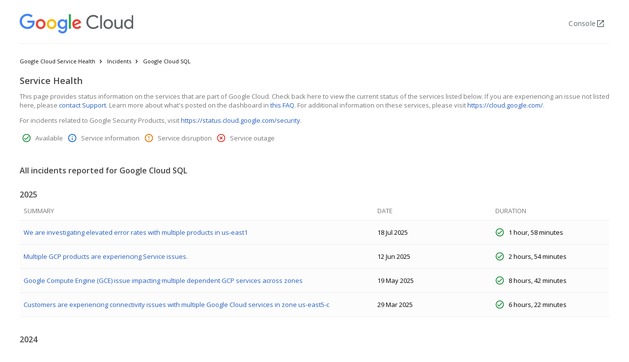

--- FILE ---
content_type: text/html
request_url: https://status.cloud.google.com/products/hV87iK5DcEXKgWU2kDri/history
body_size: 74786
content:
<html lang="en"> <head> <meta charset="utf-8"> <title>Google Cloud Service Health</title> <link href="https://status.cloud.google.com/images/google-cloud-favicon.png" rel="icon"> <link href="//fonts.googleapis.com/css?family=Open+Sans:300,400,600,700&amp;lang=en" rel="stylesheet" nonce="CagtXLlUpAiRgQjz3RkOGQ"> <script nonce="CagtXLlUpAiRgQjz3RkOGQ">(function(){var trackingId='UA-177437757-6';(function(i,s,o,g,r,a,m){i['GoogleAnalyticsObject']=r;i[r]=i[r]||function(){(i[r].q=i[r].q||[]).push(arguments)},i[r].l=1*new Date();a=s.createElement(o),m=s.getElementsByTagName(o)[0];a.async=1;a.src=g;m.parentNode.insertBefore(a,m)
})(window,document,'script','https://www.google-analytics.com/analytics.js','ga');ga('create',trackingId,{'storage':'none' });ga('set','anonymizeIp',true);ga('set','referrer',document.referrer.split('?')[0]);ga('set','location',window.location.href.split("?")[0]);ga('send','pageview');})();</script> <style>body{font-family:"open sans",arial,sans-serif}main{margin:auto;max-width:978px}h2{color:#444;font-size:16px;font-weight:600}.table-title{padding-top:15px}.year-container{display:flex}.product-name-container{display:flex;align-items:baseline}</style> </head> <body> <psd-dashboard-top-bar class="mPVexkcpuTk__intro"><style>header{min-height:64px;display:flex;align-items:center;margin:auto;max-width:978px;justify-content:space-between}.mPVexkcpuTk__header-border{border-bottom:1px solid #eee}header .mPVexkcpuTk__dashboard-logo{float:left;height:40px}</style> <header class="mPVexkcpuTk__header-border" style="max-width:1200px"> <a class="mPVexkcpuTk__logo-link" href="https://status.cloud.google.com/"> <img class="mPVexkcpuTk__dashboard-logo" src="https://status.cloud.google.com/images/google-cloud-logo.svg" alt=""> </a> <div class="mPVexkcpuTk__upper-right-anchor jv6boZDWPRM__widget-container"><style>.jv6boZDWPRM__widget-container{margin:8px 0}.jv6boZDWPRM__widget-container.jv6boZDWPRM__empty{display:none}.jv6boZDWPRM__widget-container.jv6boZDWPRM__no-margin,.jv6boZDWPRM__widget-container.jv6boZDWPRM__no-widget{margin:0}</style> <div>  <div> <div><style>.uoGMeAS7ink__widget-link{-webkit-box-align:center;-webkit-align-items:center;-moz-box-align:center;-ms-flex-align:center;align-items:center;border-radius:4px;display:-webkit-box;display:-webkit-flex;display:-moz-box;display:-ms-flexbox;display:flex;-webkit-box-flex:0;-webkit-flex:none;-moz-box-flex:0;-ms-flex:none;flex:none;-webkit-flex-grow:0;-ms-flex-positive:0;flex-grow:0;-webkit-box-orient:horizontal;-webkit-box-direction:normal;-webkit-flex-direction:row;-moz-box-orient:horizontal;-moz-box-direction:normal;-ms-flex-direction:row;flex-direction:row;gap:8px;-webkit-box-ordinal-group:2;-webkit-order:1;-moz-box-ordinal-group:2;-ms-flex-order:1;order:1;padding:8px}.uoGMeAS7ink__widget-link-text{-webkit-box-align:center;-webkit-align-items:center;-moz-box-align:center;-ms-flex-align:center;align-items:center;color:#5f6368;display:-webkit-box;display:-webkit-flex;display:-moz-box;display:-ms-flexbox;display:flex;-webkit-box-flex:0;-webkit-flex:none;-moz-box-flex:0;-ms-flex:none;flex:none;-webkit-flex-grow:0;-ms-flex-positive:0;flex-grow:0;font-family:Google Sans,open sans,arial,sans-serif;font-style:normal;font-weight:500;font-size:14px;letter-spacing:.25px;line-height:20px;-webkit-box-ordinal-group:1;-webkit-order:0;-moz-box-ordinal-group:1;-ms-flex-order:0;order:0;text-align:center}</style> <a class="uoGMeAS7ink__widget-link" href="https://status.cloud.google.com/redirect/console" target="_blank"> <p class="uoGMeAS7ink__widget-link-text">  Console  </p> <svg class="uoGMeAS7ink__widget-link-icon" fill="#5F6368" height="20" viewBox="0 -960 960 960" width="20" xmlns="http://www.w3.org/2000/svg"> <path d="M216-144q-29.7 0-50.85-21.15Q144-186.3 144-216v-528q0-29.7 21.15-50.85Q186.3-816 216-816h264v72H216v528h528v-264h72v264q0 29.7-21.15 50.85Q773.7-144 744-144H216Zm171-192-51-51 357-357H576v-72h240v240h-72v-117L387-336Z"> </path> </svg> </a> </div> </div>                   </div>  </div> </header> </psd-dashboard-top-bar> <main style="max-width:1200px"> <ul class="vQsaEtosvhM__breadcrumbs"><style>.vQsaEtosvhM__breadcrumbs{font-size:11px;margin:15px 0 20px 0;padding:0}.vQsaEtosvhM__breadcrumbs li{display:inline-block;margin:12px 0 0 0;padding:0}.vQsaEtosvhM__breadcrumbs li a{color:black;text-decoration:none}.vQsaEtosvhM__breadcrumbs li a:after{content:"\00203a";font-size:18px;line-height:13px;padding:0 8px;position:relative;top:1px}.vQsaEtosvhM__breadcrumbs li:last-child a:after{content:""}.vQsaEtosvhM__breadcrumbs li.vQsaEtosvhM__incident-description{max-width:340px;overflow:hidden;text-overflow:ellipsis;vertical-align:bottom;white-space:nowrap}</style> <li>  <a href="https://status.cloud.google.com/">Google Cloud Service Health</a></li>  <li><a href="https://status.cloud.google.com/summary">Incidents</a></li>  <li>Google Cloud SQL</li>  </ul> <div class="seE0LugIuG5__header-container"><style>h1{color:#444;font-size:18px;font-weight:600}.seE0LugIuG5__dashboard-title{margin:0}.seE0LugIuG5__header-container{-webkit-box-align:center;-webkit-align-items:center;-moz-box-align:center;-ms-flex-align:center;align-items:center;display:-webkit-box;display:-webkit-flex;display:-moz-box;display:-ms-flexbox;display:flex;margin:.67em 0}</style> <h1 class="seE0LugIuG5__dashboard-title dashboard-header">Service Health</h1> <div class="jv6boZDWPRM__widget-container jv6boZDWPRM__empty">   </div> </div> <div class="aNxXV4vcNrg__intro"><style>a{color:#245dc1;text-decoration:none}a:hover{text-decoration:underline}a:visited{color:#7759ae}.aNxXV4vcNrg__intro{color:#767676;font-size:13px}</style> <div> <span> This page provides status information on the services that are part of Google Cloud. Check back here to view the current status of the services listed below. If you are experiencing an issue not listed here, please <a href="https://cloud.google.com/support-hub/">contact Support</a>. Learn more about what's posted on the dashboard in <a href="https://cloud.google.com/support/docs/dashboard">this FAQ</a>. For additional information on these services, please visit <a href="https://cloud.google.com/">https://cloud.google.com/</a>. </span> <p>For incidents related to Google Security Products, visit <a href="https://status.cloud.google.com/security">https://status.cloud.google.com/security</a>.</p>
 </div> <div class="jv6boZDWPRM__widget-container jv6boZDWPRM__empty">   </div> </div> <ul class="nqqp3ZlxVUB__service-status-documentation"><style>ul.nqqp3ZlxVUB__service-status-documentation{display:flex;color:#767676;font-size:13px;list-style:none;padding:0}ul.nqqp3ZlxVUB__service-status-documentation .nqqp3ZlxVUB__with-margin{margin:5px}ul .nqqp3ZlxVUB__with-flex{display:inline-flex}.nqqp3ZlxVUB__with-flex span{margin-left:9px}psd-status-icon{display:inline-block}</style>  <li class="nqqp3ZlxVUB__with-margin nqqp3ZlxVUB__with-flex"> <psd-status-icon class="psd__status-icon"> <svg class="psd__status-icon psd__available" aria-label="Available status" fill="none" height="18" width="18" xmlns="http://www.w3.org/2000/svg"><path clip-rule="evenodd" d="M9.001.666A8.336 8.336 0 0 0 .668 8.999c0 4.6 3.733 8.334 8.333 8.334s8.334-3.734 8.334-8.334S13.6.666 9 .666Zm0 15a6.676 6.676 0 0 1-6.666-6.667A6.676 6.676 0 0 1 9 2.333a6.676 6.676 0 0 1 6.667 6.666A6.676 6.676 0 0 1 9 15.666Zm-1.666-4.833L5.168 8.666 4.001 9.833l3.334 3.333L14 6.499l-1.166-1.166-5.5 5.5Z" fill="#1E8E3E" fill-rule="evenodd"></path></svg> </psd-status-icon><span>Available</span> </li> <li class="nqqp3ZlxVUB__with-margin nqqp3ZlxVUB__with-flex"> <psd-status-icon class="psd__status-icon"> <svg class="psd__status-icon psd__information" fill="none" aria-label="Informational status" height="18" width="18" xmlns="http://www.w3.org/2000/svg"><path clip-rule="evenodd" d="M9.001.666A8.336 8.336 0 0 0 .668 8.999c0 4.6 3.733 8.334 8.333 8.334s8.334-3.734 8.334-8.334S13.6.666 9 .666Zm-.833 4.167v1.666h1.667V4.833H8.168Zm0 3.333v5h1.667v-5H8.168Zm-5.833.833A6.676 6.676 0 0 0 9 15.666a6.676 6.676 0 0 0 6.667-6.667A6.676 6.676 0 0 0 9 2.333a6.676 6.676 0 0 0-6.666 6.666Z" fill="#1967D2" fill-rule="evenodd"></path></svg> </psd-status-icon><span>Service information</span> </li> <li class="nqqp3ZlxVUB__with-margin nqqp3ZlxVUB__with-flex"> <psd-status-icon class="psd__status-icon"> <svg class="psd__status-icon psd__disruption" fill="none" aria-label="Disruption status" height="18" width="18" xmlns="http://www.w3.org/2000/svg"><path clip-rule="evenodd" d="M8.168 11.5h1.667v1.666H8.168v-1.667Zm0-6.667h1.667v5H8.168v-5ZM8.993.666C4.393.666.668 4.399.668 8.999s3.725 8.334 8.325 8.334c4.608 0 8.342-3.734 8.342-8.334S13.6.666 8.993.666Zm.008 15a6.665 6.665 0 0 1-6.666-6.667A6.665 6.665 0 0 1 9 2.333a6.665 6.665 0 0 1 6.667 6.666A6.665 6.665 0 0 1 9 15.666Z" fill="#E37400" fill-rule="evenodd"></path></svg> </psd-status-icon><span>Service disruption</span> </li> <li class="nqqp3ZlxVUB__with-margin nqqp3ZlxVUB__with-flex"> <psd-status-icon class="psd__status-icon"> <svg class="psd__status-icon psd__outage" fill="none" aria-label="Outage status" height="18" width="18" xmlns="http://www.w3.org/2000/svg"><path clip-rule="evenodd" d="M11.16 5.666 9 7.824 6.843 5.666 5.668 6.841l2.158 2.158-2.158 2.159 1.175 1.175 2.158-2.159 2.159 2.159 1.175-1.175-2.159-2.159 2.159-2.158-1.175-1.175ZM9 .666A8.326 8.326 0 0 0 .668 8.999a8.326 8.326 0 0 0 8.333 8.334 8.326 8.326 0 0 0 8.334-8.334A8.326 8.326 0 0 0 9 .666Zm0 15a6.676 6.676 0 0 1-6.666-6.667A6.676 6.676 0 0 1 9 2.333a6.676 6.676 0 0 1 6.667 6.666A6.676 6.676 0 0 1 9 15.666Z" fill="#D93025" fill-rule="evenodd"></path></svg> </psd-status-icon><span>Service outage</span> </li>   </ul> <div class="product-name-container"> <h2 class="table-title"> <span>All incidents reported for Google Cloud SQL </span>  </h2> </div>   <div class="year-container"> <h2>2025</h2> </div> <psd-table-rows class="ise88CpWulY__table-rows-component"><style>table.ise88CpWulY__psd-table{border-collapse:collapse;font-family:"open sans",arial,sans-serif;font-size:13px;width:100%}table.ise88CpWulY__psd-table th{color:#767676;font-weight:normal;padding:0 5px 10px 8px;text-align:left;text-transform:uppercase}table.ise88CpWulY__psd-table td{background-color:#fcfcfc;border-bottom:1px solid #eee;border-top:1px solid #eee;padding:15px 5px 15px 8px}table td.ise88CpWulY__summary{max-width:0;padding-right:30px;white-space:nowrap;overflow:hidden;text-overflow:ellipsis}table td.ise88CpWulY__date{width:20%}table td.ise88CpWulY__duration{width:20%}table td.ise88CpWulY__no-rows-message{padding-left:20px}.ise88CpWulY__icon-container{display:flex}.ise88CpWulY__duration-text{margin-left:9px}</style> <table class="ise88CpWulY__psd-table">   <thead> <tr> <th>Summary</th> <th>Date</th> <th>Duration</th> </tr> </thead> <tbody> <tr> <td class="ise88CpWulY__summary"> <a href="../../incidents/8cY8jdUpEGGbsSMSQk7J">We are investigating elevated error rates with multiple products in us-east1</a> </td> <td class="ise88CpWulY__date">18 Jul 2025</td> <td class="ise88CpWulY__duration"> <div class="ise88CpWulY__icon-container"> <psd-status-icon class="psd__status-icon"> <svg class="psd__status-icon psd__available" aria-label="Available status" fill="none" height="18" width="18" xmlns="http://www.w3.org/2000/svg"><path clip-rule="evenodd" d="M9.001.666A8.336 8.336 0 0 0 .668 8.999c0 4.6 3.733 8.334 8.333 8.334s8.334-3.734 8.334-8.334S13.6.666 9 .666Zm0 15a6.676 6.676 0 0 1-6.666-6.667A6.676 6.676 0 0 1 9 2.333a6.676 6.676 0 0 1 6.667 6.666A6.676 6.676 0 0 1 9 15.666Zm-1.666-4.833L5.168 8.666 4.001 9.833l3.334 3.333L14 6.499l-1.166-1.166-5.5 5.5Z" fill="#1E8E3E" fill-rule="evenodd"></path></svg> </psd-status-icon> <span class="ise88CpWulY__duration-text">1 hour, 58 minutes</span> </div> </td> </tr><tr> <td class="ise88CpWulY__summary"> <a href="../../incidents/ow5i3PPK96RduMcb1SsW">Multiple GCP products are experiencing Service issues.</a> </td> <td class="ise88CpWulY__date">12 Jun 2025</td> <td class="ise88CpWulY__duration"> <div class="ise88CpWulY__icon-container"> <psd-status-icon class="psd__status-icon"> <svg class="psd__status-icon psd__available" aria-label="Available status" fill="none" height="18" width="18" xmlns="http://www.w3.org/2000/svg"><path clip-rule="evenodd" d="M9.001.666A8.336 8.336 0 0 0 .668 8.999c0 4.6 3.733 8.334 8.333 8.334s8.334-3.734 8.334-8.334S13.6.666 9 .666Zm0 15a6.676 6.676 0 0 1-6.666-6.667A6.676 6.676 0 0 1 9 2.333a6.676 6.676 0 0 1 6.667 6.666A6.676 6.676 0 0 1 9 15.666Zm-1.666-4.833L5.168 8.666 4.001 9.833l3.334 3.333L14 6.499l-1.166-1.166-5.5 5.5Z" fill="#1E8E3E" fill-rule="evenodd"></path></svg> </psd-status-icon> <span class="ise88CpWulY__duration-text">2 hours, 54 minutes</span> </div> </td> </tr><tr> <td class="ise88CpWulY__summary"> <a href="../../incidents/SXRPpPwx2RZ5VHjTwFLx">Google Compute Engine (GCE) issue impacting multiple dependent GCP services across zones </a> </td> <td class="ise88CpWulY__date">19 May 2025</td> <td class="ise88CpWulY__duration"> <div class="ise88CpWulY__icon-container"> <psd-status-icon class="psd__status-icon"> <svg class="psd__status-icon psd__available" aria-label="Available status" fill="none" height="18" width="18" xmlns="http://www.w3.org/2000/svg"><path clip-rule="evenodd" d="M9.001.666A8.336 8.336 0 0 0 .668 8.999c0 4.6 3.733 8.334 8.333 8.334s8.334-3.734 8.334-8.334S13.6.666 9 .666Zm0 15a6.676 6.676 0 0 1-6.666-6.667A6.676 6.676 0 0 1 9 2.333a6.676 6.676 0 0 1 6.667 6.666A6.676 6.676 0 0 1 9 15.666Zm-1.666-4.833L5.168 8.666 4.001 9.833l3.334 3.333L14 6.499l-1.166-1.166-5.5 5.5Z" fill="#1E8E3E" fill-rule="evenodd"></path></svg> </psd-status-icon> <span class="ise88CpWulY__duration-text">8 hours, 42 minutes</span> </div> </td> </tr><tr> <td class="ise88CpWulY__summary"> <a href="../../incidents/N3Dw7nbJ7rk7qwrtwh7X">Customers are experiencing connectivity issues with multiple Google Cloud services in zone us-east5-c</a> </td> <td class="ise88CpWulY__date">29 Mar 2025</td> <td class="ise88CpWulY__duration"> <div class="ise88CpWulY__icon-container"> <psd-status-icon class="psd__status-icon"> <svg class="psd__status-icon psd__available" aria-label="Available status" fill="none" height="18" width="18" xmlns="http://www.w3.org/2000/svg"><path clip-rule="evenodd" d="M9.001.666A8.336 8.336 0 0 0 .668 8.999c0 4.6 3.733 8.334 8.333 8.334s8.334-3.734 8.334-8.334S13.6.666 9 .666Zm0 15a6.676 6.676 0 0 1-6.666-6.667A6.676 6.676 0 0 1 9 2.333a6.676 6.676 0 0 1 6.667 6.666A6.676 6.676 0 0 1 9 15.666Zm-1.666-4.833L5.168 8.666 4.001 9.833l3.334 3.333L14 6.499l-1.166-1.166-5.5 5.5Z" fill="#1E8E3E" fill-rule="evenodd"></path></svg> </psd-status-icon> <span class="ise88CpWulY__duration-text">6 hours, 22 minutes</span> </div> </td> </tr> </tbody>  </table> </psd-table-rows> <br>  <div class="year-container"> <h2>2024</h2> </div> <psd-table-rows class="ise88CpWulY__table-rows-component"> <table class="ise88CpWulY__psd-table">   <thead> <tr> <th>Summary</th> <th>Date</th> <th>Duration</th> </tr> </thead> <tbody> <tr> <td class="ise88CpWulY__summary"> <a href="../../incidents/kDBRnSgQCPw93E8vKKat">Multiple GCP Products including Google Cloud Networking, Virtual Private Cloud (VPC), Cloud Load Balancing are experiencing issues in the asia-southeast2 region</a> </td> <td class="ise88CpWulY__date">16 Nov 2024</td> <td class="ise88CpWulY__duration"> <div class="ise88CpWulY__icon-container"> <psd-status-icon class="psd__status-icon"> <svg class="psd__status-icon psd__available" aria-label="Available status" fill="none" height="18" width="18" xmlns="http://www.w3.org/2000/svg"><path clip-rule="evenodd" d="M9.001.666A8.336 8.336 0 0 0 .668 8.999c0 4.6 3.733 8.334 8.333 8.334s8.334-3.734 8.334-8.334S13.6.666 9 .666Zm0 15a6.676 6.676 0 0 1-6.666-6.667A6.676 6.676 0 0 1 9 2.333a6.676 6.676 0 0 1 6.667 6.666A6.676 6.676 0 0 1 9 15.666Zm-1.666-4.833L5.168 8.666 4.001 9.833l3.334 3.333L14 6.499l-1.166-1.166-5.5 5.5Z" fill="#1E8E3E" fill-rule="evenodd"></path></svg> </psd-status-icon> <span class="ise88CpWulY__duration-text">3 hours, 22 minutes</span> </div> </td> </tr><tr> <td class="ise88CpWulY__summary"> <a href="../../incidents/Pvq1RGrACDwogEE8hcrm">All the impacted GCP products in australia-southeast2 have recovered. </a> </td> <td class="ise88CpWulY__date">29 Oct 2024</td> <td class="ise88CpWulY__duration"> <div class="ise88CpWulY__icon-container"> <psd-status-icon class="psd__status-icon"> <svg class="psd__status-icon psd__available" aria-label="Available status" fill="none" height="18" width="18" xmlns="http://www.w3.org/2000/svg"><path clip-rule="evenodd" d="M9.001.666A8.336 8.336 0 0 0 .668 8.999c0 4.6 3.733 8.334 8.333 8.334s8.334-3.734 8.334-8.334S13.6.666 9 .666Zm0 15a6.676 6.676 0 0 1-6.666-6.667A6.676 6.676 0 0 1 9 2.333a6.676 6.676 0 0 1 6.667 6.666A6.676 6.676 0 0 1 9 15.666Zm-1.666-4.833L5.168 8.666 4.001 9.833l3.334 3.333L14 6.499l-1.166-1.166-5.5 5.5Z" fill="#1E8E3E" fill-rule="evenodd"></path></svg> </psd-status-icon> <span class="ise88CpWulY__duration-text">22 minutes</span> </div> </td> </tr><tr> <td class="ise88CpWulY__summary"> <a href="../../incidents/RAGcW4N9jHRkrAjnX2v7">Multiple GCP products impacted in us-west2 region / us-west2-a zone
</a> </td> <td class="ise88CpWulY__date">15 Oct 2024</td> <td class="ise88CpWulY__duration"> <div class="ise88CpWulY__icon-container"> <psd-status-icon class="psd__status-icon"> <svg class="psd__status-icon psd__available" aria-label="Available status" fill="none" height="18" width="18" xmlns="http://www.w3.org/2000/svg"><path clip-rule="evenodd" d="M9.001.666A8.336 8.336 0 0 0 .668 8.999c0 4.6 3.733 8.334 8.333 8.334s8.334-3.734 8.334-8.334S13.6.666 9 .666Zm0 15a6.676 6.676 0 0 1-6.666-6.667A6.676 6.676 0 0 1 9 2.333a6.676 6.676 0 0 1 6.667 6.666A6.676 6.676 0 0 1 9 15.666Zm-1.666-4.833L5.168 8.666 4.001 9.833l3.334 3.333L14 6.499l-1.166-1.166-5.5 5.5Z" fill="#1E8E3E" fill-rule="evenodd"></path></svg> </psd-status-icon> <span class="ise88CpWulY__duration-text">3 hours, 44 minutes</span> </div> </td> </tr><tr> <td class="ise88CpWulY__summary"> <a href="../../incidents/XwnegjADrYy2GHJphG2V">Google Compute Engine (GCE) VM instance creation/ deletion and all related operations for other products were failing in the asia-northeast1 region.</a> </td> <td class="ise88CpWulY__date">7 Sep 2024</td> <td class="ise88CpWulY__duration"> <div class="ise88CpWulY__icon-container"> <psd-status-icon class="psd__status-icon"> <svg class="psd__status-icon psd__available" aria-label="Available status" fill="none" height="18" width="18" xmlns="http://www.w3.org/2000/svg"><path clip-rule="evenodd" d="M9.001.666A8.336 8.336 0 0 0 .668 8.999c0 4.6 3.733 8.334 8.333 8.334s8.334-3.734 8.334-8.334S13.6.666 9 .666Zm0 15a6.676 6.676 0 0 1-6.666-6.667A6.676 6.676 0 0 1 9 2.333a6.676 6.676 0 0 1 6.667 6.666A6.676 6.676 0 0 1 9 15.666Zm-1.666-4.833L5.168 8.666 4.001 9.833l3.334 3.333L14 6.499l-1.166-1.166-5.5 5.5Z" fill="#1E8E3E" fill-rule="evenodd"></path></svg> </psd-status-icon> <span class="ise88CpWulY__duration-text">1 hour, 50 minutes</span> </div> </td> </tr><tr> <td class="ise88CpWulY__summary"> <a href="../../incidents/xVSEV3kVaJBmS7SZbnre">Multiple cloud products are experiencing network connectivity issues. New instances of several cloud products will come up without a network in many regions. 
</a> </td> <td class="ise88CpWulY__date">16 May 2024</td> <td class="ise88CpWulY__duration"> <div class="ise88CpWulY__icon-container"> <psd-status-icon class="psd__status-icon"> <svg class="psd__status-icon psd__available" aria-label="Available status" fill="none" height="18" width="18" xmlns="http://www.w3.org/2000/svg"><path clip-rule="evenodd" d="M9.001.666A8.336 8.336 0 0 0 .668 8.999c0 4.6 3.733 8.334 8.333 8.334s8.334-3.734 8.334-8.334S13.6.666 9 .666Zm0 15a6.676 6.676 0 0 1-6.666-6.667A6.676 6.676 0 0 1 9 2.333a6.676 6.676 0 0 1 6.667 6.666A6.676 6.676 0 0 1 9 15.666Zm-1.666-4.833L5.168 8.666 4.001 9.833l3.334 3.333L14 6.499l-1.166-1.166-5.5 5.5Z" fill="#1E8E3E" fill-rule="evenodd"></path></svg> </psd-status-icon> <span class="ise88CpWulY__duration-text">2 hours, 48 minutes</span> </div> </td> </tr><tr> <td class="ise88CpWulY__summary"> <a href="../../incidents/5feV12qHeQoD3VdD8byK">Multiple services impacted in australia-southeast1.

</a> </td> <td class="ise88CpWulY__date">8 May 2024</td> <td class="ise88CpWulY__duration"> <div class="ise88CpWulY__icon-container"> <psd-status-icon class="psd__status-icon"> <svg class="psd__status-icon psd__available" aria-label="Available status" fill="none" height="18" width="18" xmlns="http://www.w3.org/2000/svg"><path clip-rule="evenodd" d="M9.001.666A8.336 8.336 0 0 0 .668 8.999c0 4.6 3.733 8.334 8.333 8.334s8.334-3.734 8.334-8.334S13.6.666 9 .666Zm0 15a6.676 6.676 0 0 1-6.666-6.667A6.676 6.676 0 0 1 9 2.333a6.676 6.676 0 0 1 6.667 6.666A6.676 6.676 0 0 1 9 15.666Zm-1.666-4.833L5.168 8.666 4.001 9.833l3.334 3.333L14 6.499l-1.166-1.166-5.5 5.5Z" fill="#1E8E3E" fill-rule="evenodd"></path></svg> </psd-status-icon> <span class="ise88CpWulY__duration-text">3 hours, 29 minutes</span> </div> </td> </tr><tr> <td class="ise88CpWulY__summary"> <a href="../../incidents/u6rQ2nNVbhAFqGCcTm58">Multiple Google Cloud Products are experiencing issues in us-west1</a> </td> <td class="ise88CpWulY__date">14 Feb 2024</td> <td class="ise88CpWulY__duration"> <div class="ise88CpWulY__icon-container"> <psd-status-icon class="psd__status-icon"> <svg class="psd__status-icon psd__available" aria-label="Available status" fill="none" height="18" width="18" xmlns="http://www.w3.org/2000/svg"><path clip-rule="evenodd" d="M9.001.666A8.336 8.336 0 0 0 .668 8.999c0 4.6 3.733 8.334 8.333 8.334s8.334-3.734 8.334-8.334S13.6.666 9 .666Zm0 15a6.676 6.676 0 0 1-6.666-6.667A6.676 6.676 0 0 1 9 2.333a6.676 6.676 0 0 1 6.667 6.666A6.676 6.676 0 0 1 9 15.666Zm-1.666-4.833L5.168 8.666 4.001 9.833l3.334 3.333L14 6.499l-1.166-1.166-5.5 5.5Z" fill="#1E8E3E" fill-rule="evenodd"></path></svg> </psd-status-icon> <span class="ise88CpWulY__duration-text">3 hours, 7 minutes</span> </div> </td> </tr><tr> <td class="ise88CpWulY__summary"> <a href="../../incidents/McSxWsRNvAPn7SbWGGig">Multiple product outage in europe-west8-b</a> </td> <td class="ise88CpWulY__date">7 Feb 2024</td> <td class="ise88CpWulY__duration"> <div class="ise88CpWulY__icon-container"> <psd-status-icon class="psd__status-icon"> <svg class="psd__status-icon psd__available" aria-label="Available status" fill="none" height="18" width="18" xmlns="http://www.w3.org/2000/svg"><path clip-rule="evenodd" d="M9.001.666A8.336 8.336 0 0 0 .668 8.999c0 4.6 3.733 8.334 8.333 8.334s8.334-3.734 8.334-8.334S13.6.666 9 .666Zm0 15a6.676 6.676 0 0 1-6.666-6.667A6.676 6.676 0 0 1 9 2.333a6.676 6.676 0 0 1 6.667 6.666A6.676 6.676 0 0 1 9 15.666Zm-1.666-4.833L5.168 8.666 4.001 9.833l3.334 3.333L14 6.499l-1.166-1.166-5.5 5.5Z" fill="#1E8E3E" fill-rule="evenodd"></path></svg> </psd-status-icon> <span class="ise88CpWulY__duration-text">1 hour, 59 minutes</span> </div> </td> </tr> </tbody>  </table> </psd-table-rows> <br>  <div class="year-container"> <h2>2023</h2> </div> <psd-table-rows class="ise88CpWulY__table-rows-component"> <table class="ise88CpWulY__psd-table">   <thead> <tr> <th>Summary</th> <th>Date</th> <th>Duration</th> </tr> </thead> <tbody> <tr> <td class="ise88CpWulY__summary"> <a href="../../incidents/7rJNpj5UKVxHFhdAHUzy">Some multiple-table DMLs intermittently are not working on MySQL versions 8.0.30+ with query insights enabled.</a> </td> <td class="ise88CpWulY__date">27 Nov 2023</td> <td class="ise88CpWulY__duration"> <div class="ise88CpWulY__icon-container"> <psd-status-icon class="psd__status-icon"> <svg class="psd__status-icon psd__available" aria-label="Available status" fill="none" height="18" width="18" xmlns="http://www.w3.org/2000/svg"><path clip-rule="evenodd" d="M9.001.666A8.336 8.336 0 0 0 .668 8.999c0 4.6 3.733 8.334 8.333 8.334s8.334-3.734 8.334-8.334S13.6.666 9 .666Zm0 15a6.676 6.676 0 0 1-6.666-6.667A6.676 6.676 0 0 1 9 2.333a6.676 6.676 0 0 1 6.667 6.666A6.676 6.676 0 0 1 9 15.666Zm-1.666-4.833L5.168 8.666 4.001 9.833l3.334 3.333L14 6.499l-1.166-1.166-5.5 5.5Z" fill="#1E8E3E" fill-rule="evenodd"></path></svg> </psd-status-icon> <span class="ise88CpWulY__duration-text">2 days, 9 hours</span> </div> </td> </tr><tr> <td class="ise88CpWulY__summary"> <a href="../../incidents/QMBdrVss62jquDdxADA3">We are experiencing an issue with  Cloud Memorystore, AlloyDB for PostgreSQL, Backup and DR, Cloud Data Fusion, Google Cloud Composer, Google Cloud SQL. All products are mitigated.</a> </td> <td class="ise88CpWulY__date">20 Nov 2023</td> <td class="ise88CpWulY__duration"> <div class="ise88CpWulY__icon-container"> <psd-status-icon class="psd__status-icon"> <svg class="psd__status-icon psd__available" aria-label="Available status" fill="none" height="18" width="18" xmlns="http://www.w3.org/2000/svg"><path clip-rule="evenodd" d="M9.001.666A8.336 8.336 0 0 0 .668 8.999c0 4.6 3.733 8.334 8.333 8.334s8.334-3.734 8.334-8.334S13.6.666 9 .666Zm0 15a6.676 6.676 0 0 1-6.666-6.667A6.676 6.676 0 0 1 9 2.333a6.676 6.676 0 0 1 6.667 6.666A6.676 6.676 0 0 1 9 15.666Zm-1.666-4.833L5.168 8.666 4.001 9.833l3.334 3.333L14 6.499l-1.166-1.166-5.5 5.5Z" fill="#1E8E3E" fill-rule="evenodd"></path></svg> </psd-status-icon> <span class="ise88CpWulY__duration-text">4 hours, 38 minutes</span> </div> </td> </tr><tr> <td class="ise88CpWulY__summary"> <a href="../../incidents/wsRKwyeSytg5AEkim9uf">Cloud SQL for MySQL is experiencing some issues with Systems Insights metrics.
</a> </td> <td class="ise88CpWulY__date">3 Nov 2023</td> <td class="ise88CpWulY__duration"> <div class="ise88CpWulY__icon-container"> <psd-status-icon class="psd__status-icon"> <svg class="psd__status-icon psd__available" aria-label="Available status" fill="none" height="18" width="18" xmlns="http://www.w3.org/2000/svg"><path clip-rule="evenodd" d="M9.001.666A8.336 8.336 0 0 0 .668 8.999c0 4.6 3.733 8.334 8.333 8.334s8.334-3.734 8.334-8.334S13.6.666 9 .666Zm0 15a6.676 6.676 0 0 1-6.666-6.667A6.676 6.676 0 0 1 9 2.333a6.676 6.676 0 0 1 6.667 6.666A6.676 6.676 0 0 1 9 15.666Zm-1.666-4.833L5.168 8.666 4.001 9.833l3.334 3.333L14 6.499l-1.166-1.166-5.5 5.5Z" fill="#1E8E3E" fill-rule="evenodd"></path></svg> </psd-status-icon> <span class="ise88CpWulY__duration-text">4 hours, 2 minutes</span> </div> </td> </tr><tr> <td class="ise88CpWulY__summary"> <a href="../../incidents/U39RSGjaANJXtjHpRkdq">Multiple cloud products are experiencing networking issues in us-central1</a> </td> <td class="ise88CpWulY__date">5 Oct 2023</td> <td class="ise88CpWulY__duration"> <div class="ise88CpWulY__icon-container"> <psd-status-icon class="psd__status-icon"> <svg class="psd__status-icon psd__available" aria-label="Available status" fill="none" height="18" width="18" xmlns="http://www.w3.org/2000/svg"><path clip-rule="evenodd" d="M9.001.666A8.336 8.336 0 0 0 .668 8.999c0 4.6 3.733 8.334 8.333 8.334s8.334-3.734 8.334-8.334S13.6.666 9 .666Zm0 15a6.676 6.676 0 0 1-6.666-6.667A6.676 6.676 0 0 1 9 2.333a6.676 6.676 0 0 1 6.667 6.666A6.676 6.676 0 0 1 9 15.666Zm-1.666-4.833L5.168 8.666 4.001 9.833l3.334 3.333L14 6.499l-1.166-1.166-5.5 5.5Z" fill="#1E8E3E" fill-rule="evenodd"></path></svg> </psd-status-icon> <span class="ise88CpWulY__duration-text">7 hours, 47 minutes</span> </div> </td> </tr><tr> <td class="ise88CpWulY__summary"> <a href="../../incidents/71zrZxw3PRkiNYhM1JsZ">Multiple services for Google Cloud Platform are impacted in us-central1-a</a> </td> <td class="ise88CpWulY__date">12 Sep 2023</td> <td class="ise88CpWulY__duration"> <div class="ise88CpWulY__icon-container"> <psd-status-icon class="psd__status-icon"> <svg class="psd__status-icon psd__available" aria-label="Available status" fill="none" height="18" width="18" xmlns="http://www.w3.org/2000/svg"><path clip-rule="evenodd" d="M9.001.666A8.336 8.336 0 0 0 .668 8.999c0 4.6 3.733 8.334 8.333 8.334s8.334-3.734 8.334-8.334S13.6.666 9 .666Zm0 15a6.676 6.676 0 0 1-6.666-6.667A6.676 6.676 0 0 1 9 2.333a6.676 6.676 0 0 1 6.667 6.666A6.676 6.676 0 0 1 9 15.666Zm-1.666-4.833L5.168 8.666 4.001 9.833l3.334 3.333L14 6.499l-1.166-1.166-5.5 5.5Z" fill="#1E8E3E" fill-rule="evenodd"></path></svg> </psd-status-icon> <span class="ise88CpWulY__duration-text">3 hours, 46 minutes</span> </div> </td> </tr><tr> <td class="ise88CpWulY__summary"> <a href="../../incidents/SJKw6R2zPUpwVzRPqahh">[Global] - Cloud SQL Instance Creation Failures</a> </td> <td class="ise88CpWulY__date">17 Aug 2023</td> <td class="ise88CpWulY__duration"> <div class="ise88CpWulY__icon-container"> <psd-status-icon class="psd__status-icon"> <svg class="psd__status-icon psd__available" aria-label="Available status" fill="none" height="18" width="18" xmlns="http://www.w3.org/2000/svg"><path clip-rule="evenodd" d="M9.001.666A8.336 8.336 0 0 0 .668 8.999c0 4.6 3.733 8.334 8.333 8.334s8.334-3.734 8.334-8.334S13.6.666 9 .666Zm0 15a6.676 6.676 0 0 1-6.666-6.667A6.676 6.676 0 0 1 9 2.333a6.676 6.676 0 0 1 6.667 6.666A6.676 6.676 0 0 1 9 15.666Zm-1.666-4.833L5.168 8.666 4.001 9.833l3.334 3.333L14 6.499l-1.166-1.166-5.5 5.5Z" fill="#1E8E3E" fill-rule="evenodd"></path></svg> </psd-status-icon> <span class="ise88CpWulY__duration-text">6 hours, 8 minutes</span> </div> </td> </tr><tr> <td class="ise88CpWulY__summary"> <a href="../../incidents/nJdB2gopahb8pRyT2YvY">Final Resolution reg issues with Google Cloud SQL and Cloud Composer in multiple regions</a> </td> <td class="ise88CpWulY__date">17 Jul 2023</td> <td class="ise88CpWulY__duration"> <div class="ise88CpWulY__icon-container"> <psd-status-icon class="psd__status-icon"> <svg class="psd__status-icon psd__available" aria-label="Available status" fill="none" height="18" width="18" xmlns="http://www.w3.org/2000/svg"><path clip-rule="evenodd" d="M9.001.666A8.336 8.336 0 0 0 .668 8.999c0 4.6 3.733 8.334 8.333 8.334s8.334-3.734 8.334-8.334S13.6.666 9 .666Zm0 15a6.676 6.676 0 0 1-6.666-6.667A6.676 6.676 0 0 1 9 2.333a6.676 6.676 0 0 1 6.667 6.666A6.676 6.676 0 0 1 9 15.666Zm-1.666-4.833L5.168 8.666 4.001 9.833l3.334 3.333L14 6.499l-1.166-1.166-5.5 5.5Z" fill="#1E8E3E" fill-rule="evenodd"></path></svg> </psd-status-icon> <span class="ise88CpWulY__duration-text">3 hours, 35 minutes</span> </div> </td> </tr><tr> <td class="ise88CpWulY__summary"> <a href="../../incidents/YuTyMJL1XNhPDMiib559">We are investigating a potential issue with Google Cloud SQL.</a> </td> <td class="ise88CpWulY__date">26 Jun 2023</td> <td class="ise88CpWulY__duration"> <div class="ise88CpWulY__icon-container"> <psd-status-icon class="psd__status-icon"> <svg class="psd__status-icon psd__available" aria-label="Available status" fill="none" height="18" width="18" xmlns="http://www.w3.org/2000/svg"><path clip-rule="evenodd" d="M9.001.666A8.336 8.336 0 0 0 .668 8.999c0 4.6 3.733 8.334 8.333 8.334s8.334-3.734 8.334-8.334S13.6.666 9 .666Zm0 15a6.676 6.676 0 0 1-6.666-6.667A6.676 6.676 0 0 1 9 2.333a6.676 6.676 0 0 1 6.667 6.666A6.676 6.676 0 0 1 9 15.666Zm-1.666-4.833L5.168 8.666 4.001 9.833l3.334 3.333L14 6.499l-1.166-1.166-5.5 5.5Z" fill="#1E8E3E" fill-rule="evenodd"></path></svg> </psd-status-icon> <span class="ise88CpWulY__duration-text">46 minutes</span> </div> </td> </tr><tr> <td class="ise88CpWulY__summary"> <a href="../../incidents/QGLbjf9r6jTh2ieZpKyE">Multiple Cloud products are experiencing elevated error rates in us-east5 due to authentication failures</a> </td> <td class="ise88CpWulY__date">26 Jun 2023</td> <td class="ise88CpWulY__duration"> <div class="ise88CpWulY__icon-container"> <psd-status-icon class="psd__status-icon"> <svg class="psd__status-icon psd__available" aria-label="Available status" fill="none" height="18" width="18" xmlns="http://www.w3.org/2000/svg"><path clip-rule="evenodd" d="M9.001.666A8.336 8.336 0 0 0 .668 8.999c0 4.6 3.733 8.334 8.333 8.334s8.334-3.734 8.334-8.334S13.6.666 9 .666Zm0 15a6.676 6.676 0 0 1-6.666-6.667A6.676 6.676 0 0 1 9 2.333a6.676 6.676 0 0 1 6.667 6.666A6.676 6.676 0 0 1 9 15.666Zm-1.666-4.833L5.168 8.666 4.001 9.833l3.334 3.333L14 6.499l-1.166-1.166-5.5 5.5Z" fill="#1E8E3E" fill-rule="evenodd"></path></svg> </psd-status-icon> <span class="ise88CpWulY__duration-text">49 minutes</span> </div> </td> </tr><tr> <td class="ise88CpWulY__summary"> <a href="../../incidents/rsayWBX8AojRjbzj8NVy">This incident is being merged with an existing incident. All future updates will be provided there: https://status.cloud.google.com/incidents/VuCtCwkRXueAyusvrXfG</a> </td> <td class="ise88CpWulY__date">12 Jun 2023</td> <td class="ise88CpWulY__duration"> <div class="ise88CpWulY__icon-container"> <psd-status-icon class="psd__status-icon"> <svg class="psd__status-icon psd__available" aria-label="Available status" fill="none" height="18" width="18" xmlns="http://www.w3.org/2000/svg"><path clip-rule="evenodd" d="M9.001.666A8.336 8.336 0 0 0 .668 8.999c0 4.6 3.733 8.334 8.333 8.334s8.334-3.734 8.334-8.334S13.6.666 9 .666Zm0 15a6.676 6.676 0 0 1-6.666-6.667A6.676 6.676 0 0 1 9 2.333a6.676 6.676 0 0 1 6.667 6.666A6.676 6.676 0 0 1 9 15.666Zm-1.666-4.833L5.168 8.666 4.001 9.833l3.334 3.333L14 6.499l-1.166-1.166-5.5 5.5Z" fill="#1E8E3E" fill-rule="evenodd"></path></svg> </psd-status-icon> <span class="ise88CpWulY__duration-text">1 hour, 10 minutes</span> </div> </td> </tr><tr> <td class="ise88CpWulY__summary"> <a href="../../incidents/VuCtCwkRXueAyusvrXfG">Multiple Google Cloud Platform services impacted globally with operational latency</a> </td> <td class="ise88CpWulY__date">12 Jun 2023</td> <td class="ise88CpWulY__duration"> <div class="ise88CpWulY__icon-container"> <psd-status-icon class="psd__status-icon"> <svg class="psd__status-icon psd__available" aria-label="Available status" fill="none" height="18" width="18" xmlns="http://www.w3.org/2000/svg"><path clip-rule="evenodd" d="M9.001.666A8.336 8.336 0 0 0 .668 8.999c0 4.6 3.733 8.334 8.333 8.334s8.334-3.734 8.334-8.334S13.6.666 9 .666Zm0 15a6.676 6.676 0 0 1-6.666-6.667A6.676 6.676 0 0 1 9 2.333a6.676 6.676 0 0 1 6.667 6.666A6.676 6.676 0 0 1 9 15.666Zm-1.666-4.833L5.168 8.666 4.001 9.833l3.334 3.333L14 6.499l-1.166-1.166-5.5 5.5Z" fill="#1E8E3E" fill-rule="evenodd"></path></svg> </psd-status-icon> <span class="ise88CpWulY__duration-text">4 hours, 33 minutes</span> </div> </td> </tr><tr> <td class="ise88CpWulY__summary"> <a href="../../incidents/DyCcy7iGtWqLYEyJBWrC">us-east1: Multiple Google Cloud Services Impacted</a> </td> <td class="ise88CpWulY__date">4 Jun 2023</td> <td class="ise88CpWulY__duration"> <div class="ise88CpWulY__icon-container"> <psd-status-icon class="psd__status-icon"> <svg class="psd__status-icon psd__available" aria-label="Available status" fill="none" height="18" width="18" xmlns="http://www.w3.org/2000/svg"><path clip-rule="evenodd" d="M9.001.666A8.336 8.336 0 0 0 .668 8.999c0 4.6 3.733 8.334 8.333 8.334s8.334-3.734 8.334-8.334S13.6.666 9 .666Zm0 15a6.676 6.676 0 0 1-6.666-6.667A6.676 6.676 0 0 1 9 2.333a6.676 6.676 0 0 1 6.667 6.666A6.676 6.676 0 0 1 9 15.666Zm-1.666-4.833L5.168 8.666 4.001 9.833l3.334 3.333L14 6.499l-1.166-1.166-5.5 5.5Z" fill="#1E8E3E" fill-rule="evenodd"></path></svg> </psd-status-icon> <span class="ise88CpWulY__duration-text">1 hour, 43 minutes</span> </div> </td> </tr><tr> <td class="ise88CpWulY__summary"> <a href="../../incidents/didKRZjcbFs6qPzCK3fM">Global: Cloud SQL MySQL 8.0.33 is experiencing some issues with create and upgrade workflow.</a> </td> <td class="ise88CpWulY__date">23 May 2023</td> <td class="ise88CpWulY__duration"> <div class="ise88CpWulY__icon-container"> <psd-status-icon class="psd__status-icon"> <svg class="psd__status-icon psd__available" aria-label="Available status" fill="none" height="18" width="18" xmlns="http://www.w3.org/2000/svg"><path clip-rule="evenodd" d="M9.001.666A8.336 8.336 0 0 0 .668 8.999c0 4.6 3.733 8.334 8.333 8.334s8.334-3.734 8.334-8.334S13.6.666 9 .666Zm0 15a6.676 6.676 0 0 1-6.666-6.667A6.676 6.676 0 0 1 9 2.333a6.676 6.676 0 0 1 6.667 6.666A6.676 6.676 0 0 1 9 15.666Zm-1.666-4.833L5.168 8.666 4.001 9.833l3.334 3.333L14 6.499l-1.166-1.166-5.5 5.5Z" fill="#1E8E3E" fill-rule="evenodd"></path></svg> </psd-status-icon> <span class="ise88CpWulY__duration-text">6 days, 15 hours</span> </div> </td> </tr><tr> <td class="ise88CpWulY__summary"> <a href="../../incidents/vzLcXyKkP3atEPw4z6Dy">Customers are unable to create read replica with private IP for Cloud SQL
</a> </td> <td class="ise88CpWulY__date">7 May 2023</td> <td class="ise88CpWulY__duration"> <div class="ise88CpWulY__icon-container"> <psd-status-icon class="psd__status-icon"> <svg class="psd__status-icon psd__available" aria-label="Available status" fill="none" height="18" width="18" xmlns="http://www.w3.org/2000/svg"><path clip-rule="evenodd" d="M9.001.666A8.336 8.336 0 0 0 .668 8.999c0 4.6 3.733 8.334 8.333 8.334s8.334-3.734 8.334-8.334S13.6.666 9 .666Zm0 15a6.676 6.676 0 0 1-6.666-6.667A6.676 6.676 0 0 1 9 2.333a6.676 6.676 0 0 1 6.667 6.666A6.676 6.676 0 0 1 9 15.666Zm-1.666-4.833L5.168 8.666 4.001 9.833l3.334 3.333L14 6.499l-1.166-1.166-5.5 5.5Z" fill="#1E8E3E" fill-rule="evenodd"></path></svg> </psd-status-icon> <span class="ise88CpWulY__duration-text">4 hours, 19 minutes</span> </div> </td> </tr><tr> <td class="ise88CpWulY__summary"> <a href="../../incidents/W8APSvPHcxDNyEKyTqJP">Multiple Cloud products impacted in europe-west9-c zone</a> </td> <td class="ise88CpWulY__date">6 May 2023</td> <td class="ise88CpWulY__duration"> <div class="ise88CpWulY__icon-container"> <psd-status-icon class="psd__status-icon"> <svg class="psd__status-icon psd__available" aria-label="Available status" fill="none" height="18" width="18" xmlns="http://www.w3.org/2000/svg"><path clip-rule="evenodd" d="M9.001.666A8.336 8.336 0 0 0 .668 8.999c0 4.6 3.733 8.334 8.333 8.334s8.334-3.734 8.334-8.334S13.6.666 9 .666Zm0 15a6.676 6.676 0 0 1-6.666-6.667A6.676 6.676 0 0 1 9 2.333a6.676 6.676 0 0 1 6.667 6.666A6.676 6.676 0 0 1 9 15.666Zm-1.666-4.833L5.168 8.666 4.001 9.833l3.334 3.333L14 6.499l-1.166-1.166-5.5 5.5Z" fill="#1E8E3E" fill-rule="evenodd"></path></svg> </psd-status-icon> <span class="ise88CpWulY__duration-text">4 hours, 30 minutes</span> </div> </td> </tr><tr> <td class="ise88CpWulY__summary"> <a href="../../incidents/dS9ps52MUnxQfyDGPfkY">Multiple Google Cloud services in the europe-west9-a zone are impacted</a> </td> <td class="ise88CpWulY__date">25 Apr 2023</td> <td class="ise88CpWulY__duration"> <div class="ise88CpWulY__icon-container"> <psd-status-icon class="psd__status-icon"> <svg class="psd__status-icon psd__available" aria-label="Available status" fill="none" height="18" width="18" xmlns="http://www.w3.org/2000/svg"><path clip-rule="evenodd" d="M9.001.666A8.336 8.336 0 0 0 .668 8.999c0 4.6 3.733 8.334 8.333 8.334s8.334-3.734 8.334-8.334S13.6.666 9 .666Zm0 15a6.676 6.676 0 0 1-6.666-6.667A6.676 6.676 0 0 1 9 2.333a6.676 6.676 0 0 1 6.667 6.666A6.676 6.676 0 0 1 9 15.666Zm-1.666-4.833L5.168 8.666 4.001 9.833l3.334 3.333L14 6.499l-1.166-1.166-5.5 5.5Z" fill="#1E8E3E" fill-rule="evenodd"></path></svg> </psd-status-icon> <span class="ise88CpWulY__duration-text">1 day, 3 hours</span> </div> </td> </tr><tr> <td class="ise88CpWulY__summary"> <a href="../../incidents/6do4usstRsf2WXCGUvBu">us-east4-b: GCE instance creation failures</a> </td> <td class="ise88CpWulY__date">12 Apr 2023</td> <td class="ise88CpWulY__duration"> <div class="ise88CpWulY__icon-container"> <psd-status-icon class="psd__status-icon"> <svg class="psd__status-icon psd__available" aria-label="Available status" fill="none" height="18" width="18" xmlns="http://www.w3.org/2000/svg"><path clip-rule="evenodd" d="M9.001.666A8.336 8.336 0 0 0 .668 8.999c0 4.6 3.733 8.334 8.333 8.334s8.334-3.734 8.334-8.334S13.6.666 9 .666Zm0 15a6.676 6.676 0 0 1-6.666-6.667A6.676 6.676 0 0 1 9 2.333a6.676 6.676 0 0 1 6.667 6.666A6.676 6.676 0 0 1 9 15.666Zm-1.666-4.833L5.168 8.666 4.001 9.833l3.334 3.333L14 6.499l-1.166-1.166-5.5 5.5Z" fill="#1E8E3E" fill-rule="evenodd"></path></svg> </psd-status-icon> <span class="ise88CpWulY__duration-text">2 hours, 7 minutes</span> </div> </td> </tr><tr> <td class="ise88CpWulY__summary"> <a href="../../incidents/7JW3Gyzb3PH8YHy8ixtM">Some Google Cloud SQL customers are not able to connect to database using IAM authentication</a> </td> <td class="ise88CpWulY__date">24 Mar 2023</td> <td class="ise88CpWulY__duration"> <div class="ise88CpWulY__icon-container"> <psd-status-icon class="psd__status-icon"> <svg class="psd__status-icon psd__available" aria-label="Available status" fill="none" height="18" width="18" xmlns="http://www.w3.org/2000/svg"><path clip-rule="evenodd" d="M9.001.666A8.336 8.336 0 0 0 .668 8.999c0 4.6 3.733 8.334 8.333 8.334s8.334-3.734 8.334-8.334S13.6.666 9 .666Zm0 15a6.676 6.676 0 0 1-6.666-6.667A6.676 6.676 0 0 1 9 2.333a6.676 6.676 0 0 1 6.667 6.666A6.676 6.676 0 0 1 9 15.666Zm-1.666-4.833L5.168 8.666 4.001 9.833l3.334 3.333L14 6.499l-1.166-1.166-5.5 5.5Z" fill="#1E8E3E" fill-rule="evenodd"></path></svg> </psd-status-icon> <span class="ise88CpWulY__duration-text">2 hours, 34 minutes</span> </div> </td> </tr><tr> <td class="ise88CpWulY__summary"> <a href="../../incidents/y7wwfrMbL3UNpsrfCYxN">Cloud SQL Create Operations Failing Globally</a> </td> <td class="ise88CpWulY__date">3 Mar 2023</td> <td class="ise88CpWulY__duration"> <div class="ise88CpWulY__icon-container"> <psd-status-icon class="psd__status-icon"> <svg class="psd__status-icon psd__available" aria-label="Available status" fill="none" height="18" width="18" xmlns="http://www.w3.org/2000/svg"><path clip-rule="evenodd" d="M9.001.666A8.336 8.336 0 0 0 .668 8.999c0 4.6 3.733 8.334 8.333 8.334s8.334-3.734 8.334-8.334S13.6.666 9 .666Zm0 15a6.676 6.676 0 0 1-6.666-6.667A6.676 6.676 0 0 1 9 2.333a6.676 6.676 0 0 1 6.667 6.666A6.676 6.676 0 0 1 9 15.666Zm-1.666-4.833L5.168 8.666 4.001 9.833l3.334 3.333L14 6.499l-1.166-1.166-5.5 5.5Z" fill="#1E8E3E" fill-rule="evenodd"></path></svg> </psd-status-icon> <span class="ise88CpWulY__duration-text">1 hour, 27 minutes</span> </div> </td> </tr> </tbody>  </table> </psd-table-rows> <br>  <div class="year-container"> <h2>2022</h2> </div> <psd-table-rows class="ise88CpWulY__table-rows-component"> <table class="ise88CpWulY__psd-table">   <thead> <tr> <th>Summary</th> <th>Date</th> <th>Duration</th> </tr> </thead> <tbody> <tr> <td class="ise88CpWulY__summary"> <a href="../../incidents/ZF9vMrevw5iPafdrhUPf">Global: Major version upgrades for postgres instances are failing</a> </td> <td class="ise88CpWulY__date">26 Oct 2022</td> <td class="ise88CpWulY__duration"> <div class="ise88CpWulY__icon-container"> <psd-status-icon class="psd__status-icon"> <svg class="psd__status-icon psd__available" aria-label="Available status" fill="none" height="18" width="18" xmlns="http://www.w3.org/2000/svg"><path clip-rule="evenodd" d="M9.001.666A8.336 8.336 0 0 0 .668 8.999c0 4.6 3.733 8.334 8.333 8.334s8.334-3.734 8.334-8.334S13.6.666 9 .666Zm0 15a6.676 6.676 0 0 1-6.666-6.667A6.676 6.676 0 0 1 9 2.333a6.676 6.676 0 0 1 6.667 6.666A6.676 6.676 0 0 1 9 15.666Zm-1.666-4.833L5.168 8.666 4.001 9.833l3.334 3.333L14 6.499l-1.166-1.166-5.5 5.5Z" fill="#1E8E3E" fill-rule="evenodd"></path></svg> </psd-status-icon> <span class="ise88CpWulY__duration-text">4 hours, 7 minutes</span> </div> </td> </tr><tr> <td class="ise88CpWulY__summary"> <a href="../../incidents/VwYPkFLRVN72LijtLvDa">us-east1: Cloud SQL instance creation failures</a> </td> <td class="ise88CpWulY__date">20 Sep 2022</td> <td class="ise88CpWulY__duration"> <div class="ise88CpWulY__icon-container"> <psd-status-icon class="psd__status-icon"> <svg class="psd__status-icon psd__available" aria-label="Available status" fill="none" height="18" width="18" xmlns="http://www.w3.org/2000/svg"><path clip-rule="evenodd" d="M9.001.666A8.336 8.336 0 0 0 .668 8.999c0 4.6 3.733 8.334 8.333 8.334s8.334-3.734 8.334-8.334S13.6.666 9 .666Zm0 15a6.676 6.676 0 0 1-6.666-6.667A6.676 6.676 0 0 1 9 2.333a6.676 6.676 0 0 1 6.667 6.666A6.676 6.676 0 0 1 9 15.666Zm-1.666-4.833L5.168 8.666 4.001 9.833l3.334 3.333L14 6.499l-1.166-1.166-5.5 5.5Z" fill="#1E8E3E" fill-rule="evenodd"></path></svg> </psd-status-icon> <span class="ise88CpWulY__duration-text">1 hour</span> </div> </td> </tr><tr> <td class="ise88CpWulY__summary"> <a href="../../incidents/9siV4viU2tMqkJrVWjBf">Global: Increase in failure rate for SQLServer Instance Creation</a> </td> <td class="ise88CpWulY__date">30 Aug 2022</td> <td class="ise88CpWulY__duration"> <div class="ise88CpWulY__icon-container"> <psd-status-icon class="psd__status-icon"> <svg class="psd__status-icon psd__available" aria-label="Available status" fill="none" height="18" width="18" xmlns="http://www.w3.org/2000/svg"><path clip-rule="evenodd" d="M9.001.666A8.336 8.336 0 0 0 .668 8.999c0 4.6 3.733 8.334 8.333 8.334s8.334-3.734 8.334-8.334S13.6.666 9 .666Zm0 15a6.676 6.676 0 0 1-6.666-6.667A6.676 6.676 0 0 1 9 2.333a6.676 6.676 0 0 1 6.667 6.666A6.676 6.676 0 0 1 9 15.666Zm-1.666-4.833L5.168 8.666 4.001 9.833l3.334 3.333L14 6.499l-1.166-1.166-5.5 5.5Z" fill="#1E8E3E" fill-rule="evenodd"></path></svg> </psd-status-icon> <span class="ise88CpWulY__duration-text">2 days, 9 hours</span> </div> </td> </tr><tr> <td class="ise88CpWulY__summary"> <a href="../../incidents/D1t8fKU8oCrUMPwGu8CQ">Global: Conflict with timezone refresh and replica startup causes replication failure for Google Cloud SQL</a> </td> <td class="ise88CpWulY__date">29 Aug 2022</td> <td class="ise88CpWulY__duration"> <div class="ise88CpWulY__icon-container"> <psd-status-icon class="psd__status-icon"> <svg class="psd__status-icon psd__available" aria-label="Available status" fill="none" height="18" width="18" xmlns="http://www.w3.org/2000/svg"><path clip-rule="evenodd" d="M9.001.666A8.336 8.336 0 0 0 .668 8.999c0 4.6 3.733 8.334 8.333 8.334s8.334-3.734 8.334-8.334S13.6.666 9 .666Zm0 15a6.676 6.676 0 0 1-6.666-6.667A6.676 6.676 0 0 1 9 2.333a6.676 6.676 0 0 1 6.667 6.666A6.676 6.676 0 0 1 9 15.666Zm-1.666-4.833L5.168 8.666 4.001 9.833l3.334 3.333L14 6.499l-1.166-1.166-5.5 5.5Z" fill="#1E8E3E" fill-rule="evenodd"></path></svg> </psd-status-icon> <span class="ise88CpWulY__duration-text">6 hours, 44 minutes</span> </div> </td> </tr><tr> <td class="ise88CpWulY__summary"> <a href="../../incidents/fmEL9i2fArADKawkZAa2">Multiple Cloud products experiencing elevated error rates, latencies or service unavailability in europe-west2</a> </td> <td class="ise88CpWulY__date">19 Jul 2022</td> <td class="ise88CpWulY__duration"> <div class="ise88CpWulY__icon-container"> <psd-status-icon class="psd__status-icon"> <svg class="psd__status-icon psd__available" aria-label="Available status" fill="none" height="18" width="18" xmlns="http://www.w3.org/2000/svg"><path clip-rule="evenodd" d="M9.001.666A8.336 8.336 0 0 0 .668 8.999c0 4.6 3.733 8.334 8.333 8.334s8.334-3.734 8.334-8.334S13.6.666 9 .666Zm0 15a6.676 6.676 0 0 1-6.666-6.667A6.676 6.676 0 0 1 9 2.333a6.676 6.676 0 0 1 6.667 6.666A6.676 6.676 0 0 1 9 15.666Zm-1.666-4.833L5.168 8.666 4.001 9.833l3.334 3.333L14 6.499l-1.166-1.166-5.5 5.5Z" fill="#1E8E3E" fill-rule="evenodd"></path></svg> </psd-status-icon> <span class="ise88CpWulY__duration-text">1 day, 15 hours</span> </div> </td> </tr><tr> <td class="ise88CpWulY__summary"> <a href="../../incidents/mDY7jN545et9XUV541MZ">Intermittent Cloud Composer creation failures in select regions and elevated error rates during Cloud SQL instance creation.</a> </td> <td class="ise88CpWulY__date">30 Jun 2022</td> <td class="ise88CpWulY__duration"> <div class="ise88CpWulY__icon-container"> <psd-status-icon class="psd__status-icon"> <svg class="psd__status-icon psd__available" aria-label="Available status" fill="none" height="18" width="18" xmlns="http://www.w3.org/2000/svg"><path clip-rule="evenodd" d="M9.001.666A8.336 8.336 0 0 0 .668 8.999c0 4.6 3.733 8.334 8.333 8.334s8.334-3.734 8.334-8.334S13.6.666 9 .666Zm0 15a6.676 6.676 0 0 1-6.666-6.667A6.676 6.676 0 0 1 9 2.333a6.676 6.676 0 0 1 6.667 6.666A6.676 6.676 0 0 1 9 15.666Zm-1.666-4.833L5.168 8.666 4.001 9.833l3.334 3.333L14 6.499l-1.166-1.166-5.5 5.5Z" fill="#1E8E3E" fill-rule="evenodd"></path></svg> </psd-status-icon> <span class="ise88CpWulY__duration-text">8 hours, 3 minutes</span> </div> </td> </tr><tr> <td class="ise88CpWulY__summary"> <a href="../../incidents/6sfxucMj6DuhVzmj9Xr8">us-east1: Elevated errors affecting multiple services.</a> </td> <td class="ise88CpWulY__date">4 Jun 2022</td> <td class="ise88CpWulY__duration"> <div class="ise88CpWulY__icon-container"> <psd-status-icon class="psd__status-icon"> <svg class="psd__status-icon psd__available" aria-label="Available status" fill="none" height="18" width="18" xmlns="http://www.w3.org/2000/svg"><path clip-rule="evenodd" d="M9.001.666A8.336 8.336 0 0 0 .668 8.999c0 4.6 3.733 8.334 8.333 8.334s8.334-3.734 8.334-8.334S13.6.666 9 .666Zm0 15a6.676 6.676 0 0 1-6.666-6.667A6.676 6.676 0 0 1 9 2.333a6.676 6.676 0 0 1 6.667 6.666A6.676 6.676 0 0 1 9 15.666Zm-1.666-4.833L5.168 8.666 4.001 9.833l3.334 3.333L14 6.499l-1.166-1.166-5.5 5.5Z" fill="#1E8E3E" fill-rule="evenodd"></path></svg> </psd-status-icon> <span class="ise88CpWulY__duration-text">6 hours, 16 minutes</span> </div> </td> </tr><tr> <td class="ise88CpWulY__summary"> <a href="../../incidents/x7sHBZr8vu8tyJoq8Ahq">Customers may experience elevated latency for inter-region in multiple asia regions. </a> </td> <td class="ise88CpWulY__date">6 May 2022</td> <td class="ise88CpWulY__duration"> <div class="ise88CpWulY__icon-container"> <psd-status-icon class="psd__status-icon"> <svg class="psd__status-icon psd__available" aria-label="Available status" fill="none" height="18" width="18" xmlns="http://www.w3.org/2000/svg"><path clip-rule="evenodd" d="M9.001.666A8.336 8.336 0 0 0 .668 8.999c0 4.6 3.733 8.334 8.333 8.334s8.334-3.734 8.334-8.334S13.6.666 9 .666Zm0 15a6.676 6.676 0 0 1-6.666-6.667A6.676 6.676 0 0 1 9 2.333a6.676 6.676 0 0 1 6.667 6.666A6.676 6.676 0 0 1 9 15.666Zm-1.666-4.833L5.168 8.666 4.001 9.833l3.334 3.333L14 6.499l-1.166-1.166-5.5 5.5Z" fill="#1E8E3E" fill-rule="evenodd"></path></svg> </psd-status-icon> <span class="ise88CpWulY__duration-text">4 hours, 29 minutes</span> </div> </td> </tr><tr> <td class="ise88CpWulY__summary"> <a href="../../incidents/6nV9kudxEmgDnwAG1uJY">This incident is being merged with an existing incident. All future updates will be provided there: https://status.cloud.google.com/incidents/4Qvmd4q81VnA9RirCMqV</a> </td> <td class="ise88CpWulY__date">6 May 2022</td> <td class="ise88CpWulY__duration"> <div class="ise88CpWulY__icon-container"> <psd-status-icon class="psd__status-icon"> <svg class="psd__status-icon psd__available" aria-label="Available status" fill="none" height="18" width="18" xmlns="http://www.w3.org/2000/svg"><path clip-rule="evenodd" d="M9.001.666A8.336 8.336 0 0 0 .668 8.999c0 4.6 3.733 8.334 8.333 8.334s8.334-3.734 8.334-8.334S13.6.666 9 .666Zm0 15a6.676 6.676 0 0 1-6.666-6.667A6.676 6.676 0 0 1 9 2.333a6.676 6.676 0 0 1 6.667 6.666A6.676 6.676 0 0 1 9 15.666Zm-1.666-4.833L5.168 8.666 4.001 9.833l3.334 3.333L14 6.499l-1.166-1.166-5.5 5.5Z" fill="#1E8E3E" fill-rule="evenodd"></path></svg> </psd-status-icon> <span class="ise88CpWulY__duration-text">41 seconds</span> </div> </td> </tr><tr> <td class="ise88CpWulY__summary"> <a href="../../incidents/4Qvmd4q81VnA9RirCMqV">We are experiencing an issue with Persistent Disk affecting multiple services in us-central1-b</a> </td> <td class="ise88CpWulY__date">6 May 2022</td> <td class="ise88CpWulY__duration"> <div class="ise88CpWulY__icon-container"> <psd-status-icon class="psd__status-icon"> <svg class="psd__status-icon psd__available" aria-label="Available status" fill="none" height="18" width="18" xmlns="http://www.w3.org/2000/svg"><path clip-rule="evenodd" d="M9.001.666A8.336 8.336 0 0 0 .668 8.999c0 4.6 3.733 8.334 8.333 8.334s8.334-3.734 8.334-8.334S13.6.666 9 .666Zm0 15a6.676 6.676 0 0 1-6.666-6.667A6.676 6.676 0 0 1 9 2.333a6.676 6.676 0 0 1 6.667 6.666A6.676 6.676 0 0 1 9 15.666Zm-1.666-4.833L5.168 8.666 4.001 9.833l3.334 3.333L14 6.499l-1.166-1.166-5.5 5.5Z" fill="#1E8E3E" fill-rule="evenodd"></path></svg> </psd-status-icon> <span class="ise88CpWulY__duration-text">10 hours, 36 minutes</span> </div> </td> </tr><tr> <td class="ise88CpWulY__summary"> <a href="../../incidents/MqpDy4VdUKuQkw1GXPTo">Global: Cloud SQL PostgreSQL password validation errors with high connection load.</a> </td> <td class="ise88CpWulY__date">15 Feb 2022</td> <td class="ise88CpWulY__duration"> <div class="ise88CpWulY__icon-container"> <psd-status-icon class="psd__status-icon"> <svg class="psd__status-icon psd__available" aria-label="Available status" fill="none" height="18" width="18" xmlns="http://www.w3.org/2000/svg"><path clip-rule="evenodd" d="M9.001.666A8.336 8.336 0 0 0 .668 8.999c0 4.6 3.733 8.334 8.333 8.334s8.334-3.734 8.334-8.334S13.6.666 9 .666Zm0 15a6.676 6.676 0 0 1-6.666-6.667A6.676 6.676 0 0 1 9 2.333a6.676 6.676 0 0 1 6.667 6.666A6.676 6.676 0 0 1 9 15.666Zm-1.666-4.833L5.168 8.666 4.001 9.833l3.334 3.333L14 6.499l-1.166-1.166-5.5 5.5Z" fill="#1E8E3E" fill-rule="evenodd"></path></svg> </psd-status-icon> <span class="ise88CpWulY__duration-text">4 days, 2 hours</span> </div> </td> </tr> </tbody>  </table> </psd-table-rows> <br>  <div class="year-container"> <h2>2021</h2> </div> <psd-table-rows class="ise88CpWulY__table-rows-component"> <table class="ise88CpWulY__psd-table">   <thead> <tr> <th>Summary</th> <th>Date</th> <th>Duration</th> </tr> </thead> <tbody> <tr> <td class="ise88CpWulY__summary"> <a href="../../incidents/PgiLpR4P4S1x7QgwXamt">We are experiencing an issue with multiple Google Cloud components {beginning on Friday}, 2021-11-12 00:36 US/Pacific US/Pacific.</a> </td> <td class="ise88CpWulY__date">12 Nov 2021</td> <td class="ise88CpWulY__duration"> <div class="ise88CpWulY__icon-container"> <psd-status-icon class="psd__status-icon"> <svg class="psd__status-icon psd__available" aria-label="Available status" fill="none" height="18" width="18" xmlns="http://www.w3.org/2000/svg"><path clip-rule="evenodd" d="M9.001.666A8.336 8.336 0 0 0 .668 8.999c0 4.6 3.733 8.334 8.333 8.334s8.334-3.734 8.334-8.334S13.6.666 9 .666Zm0 15a6.676 6.676 0 0 1-6.666-6.667A6.676 6.676 0 0 1 9 2.333a6.676 6.676 0 0 1 6.667 6.666A6.676 6.676 0 0 1 9 15.666Zm-1.666-4.833L5.168 8.666 4.001 9.833l3.334 3.333L14 6.499l-1.166-1.166-5.5 5.5Z" fill="#1E8E3E" fill-rule="evenodd"></path></svg> </psd-status-icon> <span class="ise88CpWulY__duration-text">1 hour, 44 minutes</span> </div> </td> </tr><tr> <td class="ise88CpWulY__summary"> <a href="../../incidents/A1HUEnN25xk8XiSmjmsj">We are experiencing an issue with multiple Google Cloud components.
</a> </td> <td class="ise88CpWulY__date">12 Nov 2021</td> <td class="ise88CpWulY__duration"> <div class="ise88CpWulY__icon-container"> <psd-status-icon class="psd__status-icon"> <svg class="psd__status-icon psd__available" aria-label="Available status" fill="none" height="18" width="18" xmlns="http://www.w3.org/2000/svg"><path clip-rule="evenodd" d="M9.001.666A8.336 8.336 0 0 0 .668 8.999c0 4.6 3.733 8.334 8.333 8.334s8.334-3.734 8.334-8.334S13.6.666 9 .666Zm0 15a6.676 6.676 0 0 1-6.666-6.667A6.676 6.676 0 0 1 9 2.333a6.676 6.676 0 0 1 6.667 6.666A6.676 6.676 0 0 1 9 15.666Zm-1.666-4.833L5.168 8.666 4.001 9.833l3.334 3.333L14 6.499l-1.166-1.166-5.5 5.5Z" fill="#1E8E3E" fill-rule="evenodd"></path></svg> </psd-status-icon> <span class="ise88CpWulY__duration-text">1 hour, 44 minutes</span> </div> </td> </tr><tr> <td class="ise88CpWulY__summary"> <a href="../../incidents/9A7WPjqgreJGbpmA6FqJ">Issue with Cloud Bigtable</a> </td> <td class="ise88CpWulY__date">12 Nov 2021</td> <td class="ise88CpWulY__duration"> <div class="ise88CpWulY__icon-container"> <psd-status-icon class="psd__status-icon"> <svg class="psd__status-icon psd__available" aria-label="Available status" fill="none" height="18" width="18" xmlns="http://www.w3.org/2000/svg"><path clip-rule="evenodd" d="M9.001.666A8.336 8.336 0 0 0 .668 8.999c0 4.6 3.733 8.334 8.333 8.334s8.334-3.734 8.334-8.334S13.6.666 9 .666Zm0 15a6.676 6.676 0 0 1-6.666-6.667A6.676 6.676 0 0 1 9 2.333a6.676 6.676 0 0 1 6.667 6.666A6.676 6.676 0 0 1 9 15.666Zm-1.666-4.833L5.168 8.666 4.001 9.833l3.334 3.333L14 6.499l-1.166-1.166-5.5 5.5Z" fill="#1E8E3E" fill-rule="evenodd"></path></svg> </psd-status-icon> <span class="ise88CpWulY__duration-text">1 hour, 44 minutes</span> </div> </td> </tr><tr> <td class="ise88CpWulY__summary"> <a href="../../incidents/8hZjcddmMVe9W1jh8SCN">Issue with Google App Engine</a> </td> <td class="ise88CpWulY__date">12 Nov 2021</td> <td class="ise88CpWulY__duration"> <div class="ise88CpWulY__icon-container"> <psd-status-icon class="psd__status-icon"> <svg class="psd__status-icon psd__available" aria-label="Available status" fill="none" height="18" width="18" xmlns="http://www.w3.org/2000/svg"><path clip-rule="evenodd" d="M9.001.666A8.336 8.336 0 0 0 .668 8.999c0 4.6 3.733 8.334 8.333 8.334s8.334-3.734 8.334-8.334S13.6.666 9 .666Zm0 15a6.676 6.676 0 0 1-6.666-6.667A6.676 6.676 0 0 1 9 2.333a6.676 6.676 0 0 1 6.667 6.666A6.676 6.676 0 0 1 9 15.666Zm-1.666-4.833L5.168 8.666 4.001 9.833l3.334 3.333L14 6.499l-1.166-1.166-5.5 5.5Z" fill="#1E8E3E" fill-rule="evenodd"></path></svg> </psd-status-icon> <span class="ise88CpWulY__duration-text">1 hour, 44 minutes</span> </div> </td> </tr><tr> <td class="ise88CpWulY__summary"> <a href="../../incidents/qgC4WYnmToo6fkqEnqYf">Issue with Container Analysis API</a> </td> <td class="ise88CpWulY__date">12 Nov 2021</td> <td class="ise88CpWulY__duration"> <div class="ise88CpWulY__icon-container"> <psd-status-icon class="psd__status-icon"> <svg class="psd__status-icon psd__available" aria-label="Available status" fill="none" height="18" width="18" xmlns="http://www.w3.org/2000/svg"><path clip-rule="evenodd" d="M9.001.666A8.336 8.336 0 0 0 .668 8.999c0 4.6 3.733 8.334 8.333 8.334s8.334-3.734 8.334-8.334S13.6.666 9 .666Zm0 15a6.676 6.676 0 0 1-6.666-6.667A6.676 6.676 0 0 1 9 2.333a6.676 6.676 0 0 1 6.667 6.666A6.676 6.676 0 0 1 9 15.666Zm-1.666-4.833L5.168 8.666 4.001 9.833l3.334 3.333L14 6.499l-1.166-1.166-5.5 5.5Z" fill="#1E8E3E" fill-rule="evenodd"></path></svg> </psd-status-icon> <span class="ise88CpWulY__duration-text">1 hour, 44 minutes</span> </div> </td> </tr><tr> <td class="ise88CpWulY__summary"> <a href="../../incidents/u4oEtmqmJ1fmY8bjzxxa">Issue with Google Cloud SQL</a> </td> <td class="ise88CpWulY__date">12 Nov 2021</td> <td class="ise88CpWulY__duration"> <div class="ise88CpWulY__icon-container"> <psd-status-icon class="psd__status-icon"> <svg class="psd__status-icon psd__available" aria-label="Available status" fill="none" height="18" width="18" xmlns="http://www.w3.org/2000/svg"><path clip-rule="evenodd" d="M9.001.666A8.336 8.336 0 0 0 .668 8.999c0 4.6 3.733 8.334 8.333 8.334s8.334-3.734 8.334-8.334S13.6.666 9 .666Zm0 15a6.676 6.676 0 0 1-6.666-6.667A6.676 6.676 0 0 1 9 2.333a6.676 6.676 0 0 1 6.667 6.666A6.676 6.676 0 0 1 9 15.666Zm-1.666-4.833L5.168 8.666 4.001 9.833l3.334 3.333L14 6.499l-1.166-1.166-5.5 5.5Z" fill="#1E8E3E" fill-rule="evenodd"></path></svg> </psd-status-icon> <span class="ise88CpWulY__duration-text">1 hour, 44 minutes</span> </div> </td> </tr><tr> <td class="ise88CpWulY__summary"> <a href="../../incidents/4qh2oE7kwsMoMNXScfoT">We are experiencing an issue with multiple Google Cloud components {beginning on Friday}, 2021-11-12 00:36 US/Pacific US/Pacific.</a> </td> <td class="ise88CpWulY__date">12 Nov 2021</td> <td class="ise88CpWulY__duration"> <div class="ise88CpWulY__icon-container"> <psd-status-icon class="psd__status-icon"> <svg class="psd__status-icon psd__available" aria-label="Available status" fill="none" height="18" width="18" xmlns="http://www.w3.org/2000/svg"><path clip-rule="evenodd" d="M9.001.666A8.336 8.336 0 0 0 .668 8.999c0 4.6 3.733 8.334 8.333 8.334s8.334-3.734 8.334-8.334S13.6.666 9 .666Zm0 15a6.676 6.676 0 0 1-6.666-6.667A6.676 6.676 0 0 1 9 2.333a6.676 6.676 0 0 1 6.667 6.666A6.676 6.676 0 0 1 9 15.666Zm-1.666-4.833L5.168 8.666 4.001 9.833l3.334 3.333L14 6.499l-1.166-1.166-5.5 5.5Z" fill="#1E8E3E" fill-rule="evenodd"></path></svg> </psd-status-icon> <span class="ise88CpWulY__duration-text">1 hour, 44 minutes</span> </div> </td> </tr><tr> <td class="ise88CpWulY__summary"> <a href="../../incidents/MHS8ukmQamTNoZ9uqHvF">Issue with Google Cloud components</a> </td> <td class="ise88CpWulY__date">12 Nov 2021</td> <td class="ise88CpWulY__duration"> <div class="ise88CpWulY__icon-container"> <psd-status-icon class="psd__status-icon"> <svg class="psd__status-icon psd__available" aria-label="Available status" fill="none" height="18" width="18" xmlns="http://www.w3.org/2000/svg"><path clip-rule="evenodd" d="M9.001.666A8.336 8.336 0 0 0 .668 8.999c0 4.6 3.733 8.334 8.333 8.334s8.334-3.734 8.334-8.334S13.6.666 9 .666Zm0 15a6.676 6.676 0 0 1-6.666-6.667A6.676 6.676 0 0 1 9 2.333a6.676 6.676 0 0 1 6.667 6.666A6.676 6.676 0 0 1 9 15.666Zm-1.666-4.833L5.168 8.666 4.001 9.833l3.334 3.333L14 6.499l-1.166-1.166-5.5 5.5Z" fill="#1E8E3E" fill-rule="evenodd"></path></svg> </psd-status-icon> <span class="ise88CpWulY__duration-text">1 hour, 44 minutes</span> </div> </td> </tr><tr> <td class="ise88CpWulY__summary"> <a href="../../incidents/1xkAB1KmLrh5g3v9ZEZ7">We are experiencing Networking issues </a> </td> <td class="ise88CpWulY__date">12 Nov 2021</td> <td class="ise88CpWulY__duration"> <div class="ise88CpWulY__icon-container"> <psd-status-icon class="psd__status-icon"> <svg class="psd__status-icon psd__available" aria-label="Available status" fill="none" height="18" width="18" xmlns="http://www.w3.org/2000/svg"><path clip-rule="evenodd" d="M9.001.666A8.336 8.336 0 0 0 .668 8.999c0 4.6 3.733 8.334 8.333 8.334s8.334-3.734 8.334-8.334S13.6.666 9 .666Zm0 15a6.676 6.676 0 0 1-6.666-6.667A6.676 6.676 0 0 1 9 2.333a6.676 6.676 0 0 1 6.667 6.666A6.676 6.676 0 0 1 9 15.666Zm-1.666-4.833L5.168 8.666 4.001 9.833l3.334 3.333L14 6.499l-1.166-1.166-5.5 5.5Z" fill="#1E8E3E" fill-rule="evenodd"></path></svg> </psd-status-icon> <span class="ise88CpWulY__duration-text">1 hour, 44 minutes</span> </div> </td> </tr><tr> <td class="ise88CpWulY__summary"> <a href="../../incidents/aCXLk4u6GJoLn9PqSMm1">Global: Issues with Cloud SQL for MySQL instance migration to 5.7 when source databases have gtid_mode set to ON.</a> </td> <td class="ise88CpWulY__date">2 Nov 2021</td> <td class="ise88CpWulY__duration"> <div class="ise88CpWulY__icon-container"> <psd-status-icon class="psd__status-icon"> <svg class="psd__status-icon psd__available" aria-label="Available status" fill="none" height="18" width="18" xmlns="http://www.w3.org/2000/svg"><path clip-rule="evenodd" d="M9.001.666A8.336 8.336 0 0 0 .668 8.999c0 4.6 3.733 8.334 8.333 8.334s8.334-3.734 8.334-8.334S13.6.666 9 .666Zm0 15a6.676 6.676 0 0 1-6.666-6.667A6.676 6.676 0 0 1 9 2.333a6.676 6.676 0 0 1 6.667 6.666A6.676 6.676 0 0 1 9 15.666Zm-1.666-4.833L5.168 8.666 4.001 9.833l3.334 3.333L14 6.499l-1.166-1.166-5.5 5.5Z" fill="#1E8E3E" fill-rule="evenodd"></path></svg> </psd-status-icon> <span class="ise88CpWulY__duration-text">44 days, 8 hours</span> </div> </td> </tr><tr> <td class="ise88CpWulY__summary"> <a href="../../incidents/wNRZfELPApTbYeBrVTRy">We are experiencing a connectivity issue affecting Cloud SQL in australia-southeast2</a> </td> <td class="ise88CpWulY__date">23 Aug 2021</td> <td class="ise88CpWulY__duration"> <div class="ise88CpWulY__icon-container"> <psd-status-icon class="psd__status-icon"> <svg class="psd__status-icon psd__available" aria-label="Available status" fill="none" height="18" width="18" xmlns="http://www.w3.org/2000/svg"><path clip-rule="evenodd" d="M9.001.666A8.336 8.336 0 0 0 .668 8.999c0 4.6 3.733 8.334 8.333 8.334s8.334-3.734 8.334-8.334S13.6.666 9 .666Zm0 15a6.676 6.676 0 0 1-6.666-6.667A6.676 6.676 0 0 1 9 2.333a6.676 6.676 0 0 1 6.667 6.666A6.676 6.676 0 0 1 9 15.666Zm-1.666-4.833L5.168 8.666 4.001 9.833l3.334 3.333L14 6.499l-1.166-1.166-5.5 5.5Z" fill="#1E8E3E" fill-rule="evenodd"></path></svg> </psd-status-icon> <span class="ise88CpWulY__duration-text">2 hours, 21 minutes</span> </div> </td> </tr><tr> <td class="ise88CpWulY__summary"> <a href="../../incidents/8DhiwfKvD987f5tJrj1G">Google Cloud infrastructure components faced issues in australia-southeast2 starting 2021-08-23 19:50 PDT. Most of the services are fully restored by 2021-08-23 21:20 PDT.  

</a> </td> <td class="ise88CpWulY__date">23 Aug 2021</td> <td class="ise88CpWulY__duration"> <div class="ise88CpWulY__icon-container"> <psd-status-icon class="psd__status-icon"> <svg class="psd__status-icon psd__available" aria-label="Available status" fill="none" height="18" width="18" xmlns="http://www.w3.org/2000/svg"><path clip-rule="evenodd" d="M9.001.666A8.336 8.336 0 0 0 .668 8.999c0 4.6 3.733 8.334 8.333 8.334s8.334-3.734 8.334-8.334S13.6.666 9 .666Zm0 15a6.676 6.676 0 0 1-6.666-6.667A6.676 6.676 0 0 1 9 2.333a6.676 6.676 0 0 1 6.667 6.666A6.676 6.676 0 0 1 9 15.666Zm-1.666-4.833L5.168 8.666 4.001 9.833l3.334 3.333L14 6.499l-1.166-1.166-5.5 5.5Z" fill="#1E8E3E" fill-rule="evenodd"></path></svg> </psd-status-icon> <span class="ise88CpWulY__duration-text">1 hour, 30 minutes</span> </div> </td> </tr><tr> <td class="ise88CpWulY__summary"> <a href="../../incidents/YtfZu9rttTf5zDYGe57n">Persistent Disk SSD creation is failing in us-east1-{b,c,d}, us-east4-{a,b}, us-west1-c and us-west4-a. This may impact creation of resources which depend on Persistent Disk SSD such as Google Compute Engine, Google Kubernetes Engine, Cloud Composer, Cloud SQL, Cloud Dataproc, and Apigee X in those same regions</a> </td> <td class="ise88CpWulY__date">19 Jun 2021</td> <td class="ise88CpWulY__duration"> <div class="ise88CpWulY__icon-container"> <psd-status-icon class="psd__status-icon"> <svg class="psd__status-icon psd__available" aria-label="Available status" fill="none" height="18" width="18" xmlns="http://www.w3.org/2000/svg"><path clip-rule="evenodd" d="M9.001.666A8.336 8.336 0 0 0 .668 8.999c0 4.6 3.733 8.334 8.333 8.334s8.334-3.734 8.334-8.334S13.6.666 9 .666Zm0 15a6.676 6.676 0 0 1-6.666-6.667A6.676 6.676 0 0 1 9 2.333a6.676 6.676 0 0 1 6.667 6.666A6.676 6.676 0 0 1 9 15.666Zm-1.666-4.833L5.168 8.666 4.001 9.833l3.334 3.333L14 6.499l-1.166-1.166-5.5 5.5Z" fill="#1E8E3E" fill-rule="evenodd"></path></svg> </psd-status-icon> <span class="ise88CpWulY__duration-text">3 days, 10 hours</span> </div> </td> </tr><tr> <td class="ise88CpWulY__summary"> <a href="../../incidents/bhMb6ab2NNyBPFCaUhgV">Issue with multiple Google Cloud infrastructure components.</a> </td> <td class="ise88CpWulY__date">20 May 2021</td> <td class="ise88CpWulY__duration"> <div class="ise88CpWulY__icon-container"> <psd-status-icon class="psd__status-icon"> <svg class="psd__status-icon psd__available" aria-label="Available status" fill="none" height="18" width="18" xmlns="http://www.w3.org/2000/svg"><path clip-rule="evenodd" d="M9.001.666A8.336 8.336 0 0 0 .668 8.999c0 4.6 3.733 8.334 8.333 8.334s8.334-3.734 8.334-8.334S13.6.666 9 .666Zm0 15a6.676 6.676 0 0 1-6.666-6.667A6.676 6.676 0 0 1 9 2.333a6.676 6.676 0 0 1 6.667 6.666A6.676 6.676 0 0 1 9 15.666Zm-1.666-4.833L5.168 8.666 4.001 9.833l3.334 3.333L14 6.499l-1.166-1.166-5.5 5.5Z" fill="#1E8E3E" fill-rule="evenodd"></path></svg> </psd-status-icon> <span class="ise88CpWulY__duration-text">10 hours, 45 minutes</span> </div> </td> </tr><tr> <td class="ise88CpWulY__summary"> <a href="../../incidents/eCPQKkKcFy6NYXExnPXL">Customers may experience traffic loss across multiple products with requests destined to and from us-west2</a> </td> <td class="ise88CpWulY__date">4 May 2021</td> <td class="ise88CpWulY__duration"> <div class="ise88CpWulY__icon-container"> <psd-status-icon class="psd__status-icon"> <svg class="psd__status-icon psd__available" aria-label="Available status" fill="none" height="18" width="18" xmlns="http://www.w3.org/2000/svg"><path clip-rule="evenodd" d="M9.001.666A8.336 8.336 0 0 0 .668 8.999c0 4.6 3.733 8.334 8.333 8.334s8.334-3.734 8.334-8.334S13.6.666 9 .666Zm0 15a6.676 6.676 0 0 1-6.666-6.667A6.676 6.676 0 0 1 9 2.333a6.676 6.676 0 0 1 6.667 6.666A6.676 6.676 0 0 1 9 15.666Zm-1.666-4.833L5.168 8.666 4.001 9.833l3.334 3.333L14 6.499l-1.166-1.166-5.5 5.5Z" fill="#1E8E3E" fill-rule="evenodd"></path></svg> </psd-status-icon> <span class="ise88CpWulY__duration-text">5 hours, 33 minutes</span> </div> </td> </tr><tr> <td class="ise88CpWulY__summary"> <a href="../../incidents/LxxBg5BwMtL5e53jD3JC">Increased latency and possible partial results when listing Cloud SQL instances in us-central1 and us-east1</a> </td> <td class="ise88CpWulY__date">4 Mar 2021</td> <td class="ise88CpWulY__duration"> <div class="ise88CpWulY__icon-container"> <psd-status-icon class="psd__status-icon"> <svg class="psd__status-icon psd__available" aria-label="Available status" fill="none" height="18" width="18" xmlns="http://www.w3.org/2000/svg"><path clip-rule="evenodd" d="M9.001.666A8.336 8.336 0 0 0 .668 8.999c0 4.6 3.733 8.334 8.333 8.334s8.334-3.734 8.334-8.334S13.6.666 9 .666Zm0 15a6.676 6.676 0 0 1-6.666-6.667A6.676 6.676 0 0 1 9 2.333a6.676 6.676 0 0 1 6.667 6.666A6.676 6.676 0 0 1 9 15.666Zm-1.666-4.833L5.168 8.666 4.001 9.833l3.334 3.333L14 6.499l-1.166-1.166-5.5 5.5Z" fill="#1E8E3E" fill-rule="evenodd"></path></svg> </psd-status-icon> <span class="ise88CpWulY__duration-text">8 hours, 13 minutes</span> </div> </td> </tr><tr> <td class="ise88CpWulY__summary"> <a href="../../incidents/HQ2CbcaHVXG6HHCnAchB">We are experiencing an issue with Cloud SQL instances in us-central1 starting at 12:13 US/Pacific.</a> </td> <td class="ise88CpWulY__date">18 Feb 2021</td> <td class="ise88CpWulY__duration"> <div class="ise88CpWulY__icon-container"> <psd-status-icon class="psd__status-icon"> <svg class="psd__status-icon psd__available" aria-label="Available status" fill="none" height="18" width="18" xmlns="http://www.w3.org/2000/svg"><path clip-rule="evenodd" d="M9.001.666A8.336 8.336 0 0 0 .668 8.999c0 4.6 3.733 8.334 8.333 8.334s8.334-3.734 8.334-8.334S13.6.666 9 .666Zm0 15a6.676 6.676 0 0 1-6.666-6.667A6.676 6.676 0 0 1 9 2.333a6.676 6.676 0 0 1 6.667 6.666A6.676 6.676 0 0 1 9 15.666Zm-1.666-4.833L5.168 8.666 4.001 9.833l3.334 3.333L14 6.499l-1.166-1.166-5.5 5.5Z" fill="#1E8E3E" fill-rule="evenodd"></path></svg> </psd-status-icon> <span class="ise88CpWulY__duration-text">4 hours</span> </div> </td> </tr><tr> <td class="ise88CpWulY__summary"> <a href="../../incidents/jmQo7Yt8Rhb7Bvb7itmF">Our engineers have determined this issue to be linked to a single Google incident.  For regular status updates, please visit https://status.cloud.goog</a> </td> <td class="ise88CpWulY__date">12 Feb 2021</td> <td class="ise88CpWulY__duration"> <div class="ise88CpWulY__icon-container"> <psd-status-icon class="psd__status-icon"> <svg class="psd__status-icon psd__available" aria-label="Available status" fill="none" height="18" width="18" xmlns="http://www.w3.org/2000/svg"><path clip-rule="evenodd" d="M9.001.666A8.336 8.336 0 0 0 .668 8.999c0 4.6 3.733 8.334 8.333 8.334s8.334-3.734 8.334-8.334S13.6.666 9 .666Zm0 15a6.676 6.676 0 0 1-6.666-6.667A6.676 6.676 0 0 1 9 2.333a6.676 6.676 0 0 1 6.667 6.666A6.676 6.676 0 0 1 9 15.666Zm-1.666-4.833L5.168 8.666 4.001 9.833l3.334 3.333L14 6.499l-1.166-1.166-5.5 5.5Z" fill="#1E8E3E" fill-rule="evenodd"></path></svg> </psd-status-icon> <span class="ise88CpWulY__duration-text">4 hours, 5 minutes</span> </div> </td> </tr><tr> <td class="ise88CpWulY__summary"> <a href="../../incidents/mq2rNnCsyYif8ywgtwpb">The issue with Cloud SQL API instance mutations and SQL Proxy operations in us-central1 has partially recovered</a> </td> <td class="ise88CpWulY__date">29 Jan 2021</td> <td class="ise88CpWulY__duration"> <div class="ise88CpWulY__icon-container"> <psd-status-icon class="psd__status-icon"> <svg class="psd__status-icon psd__available" aria-label="Available status" fill="none" height="18" width="18" xmlns="http://www.w3.org/2000/svg"><path clip-rule="evenodd" d="M9.001.666A8.336 8.336 0 0 0 .668 8.999c0 4.6 3.733 8.334 8.333 8.334s8.334-3.734 8.334-8.334S13.6.666 9 .666Zm0 15a6.676 6.676 0 0 1-6.666-6.667A6.676 6.676 0 0 1 9 2.333a6.676 6.676 0 0 1 6.667 6.666A6.676 6.676 0 0 1 9 15.666Zm-1.666-4.833L5.168 8.666 4.001 9.833l3.334 3.333L14 6.499l-1.166-1.166-5.5 5.5Z" fill="#1E8E3E" fill-rule="evenodd"></path></svg> </psd-status-icon> <span class="ise88CpWulY__duration-text">10 hours, 6 minutes</span> </div> </td> </tr> </tbody>  </table> </psd-table-rows> <br>   <psd-table-documentation><script src="https://support.google.com/inapp/api.js" nonce="CagtXLlUpAiRgQjz3RkOGQ"></script><style>ul.hS6GEzRhW2F__table-documentation{color:#767676;display:flex;flex-wrap:wrap;font-size:13px;list-style:none;margin-left:2.5px;margin-right:2.5px;padding:0}ul.hS6GEzRhW2F__table-documentation li{display:inline-block;margin-left:2.5px;margin-right:2.5px}ul.hS6GEzRhW2F__table-documentation .hS6GEzRhW2F__utc-display{flex-basis:20%;flex-grow:1}ul.hS6GEzRhW2F__table-documentation .hS6GEzRhW2F__dot-after::after{content:'\002022';margin-left:5px}.hS6GEzRhW2F__atom-feed-icon{background:url([data-uri]) left no-repeat;background-size:16px 16px;padding-left:19px}</style> <ul class="hS6GEzRhW2F__table-documentation">  <li class="hS6GEzRhW2F__dot-after"><a href="https://status.cloud.google.com/">View timeline</a></li>   <li class="hS6GEzRhW2F__utc-display">All times are US/Pacific</li>   </ul> <ul class="hS6GEzRhW2F__table-documentation"> <li class="hS6GEzRhW2F__dot-after hS6GEzRhW2F__documentation"><a href="https://cloud.google.com/support/docs/dashboard">Documentation</a></li>  <li class="hS6GEzRhW2F__dot-after hS6GEzRhW2F__atom-feed"><span class="hS6GEzRhW2F__atom-feed-icon"><a href="https://status.cloud.google.com/en/feed.atom">RSS Feed</a></span></li> <li class="hS6GEzRhW2F__dot-after hS6GEzRhW2F__json-history"> <a href="https://status.cloud.google.com/incidents.json">JSON History</a> | <a href="https://status.cloud.google.com/incidents.schema.json">Schema</a></li> <li class="hS6GEzRhW2F__dot-after hS6GEzRhW2F__json-product-catalog"> <a href="https://status.cloud.google.com/products.json">JSON Product Catalog</a> | <a href="https://status.cloud.google.com/products.schema.json">Schema</a></li> <li class="hS6GEzRhW2F__dot-after hS6GEzRhW2F__feedback"><a href="#" data-feedback-product-id="104625" onclick="userfeedback.api.startFeedback({'productId': event.target.dataset.feedbackProductId || '5188085'})">Send feedback</a></li>  <li class="hS6GEzRhW2F__privacy"><a href="https://policies.google.com/privacy">Privacy policy</a></li> </ul> </psd-table-documentation> </main> </body> </html>